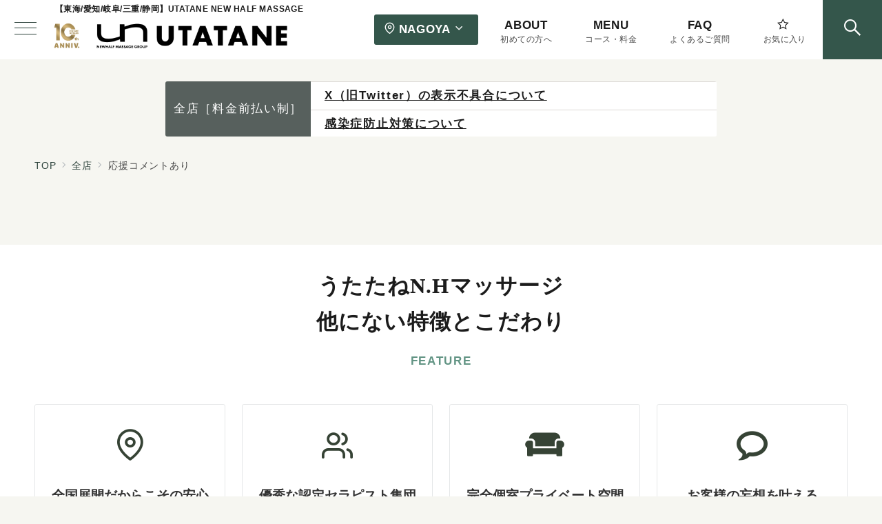

--- FILE ---
content_type: text/css
request_url: https://utatanenh-nagoya.com/wp-content/plugins/emanon-premium-blocks/build/blocks/block-advanced-headling/style-index.css?ver=1.3.8
body_size: 3230
content:
.epb-advanced-headling{display:flex;position:relative}.epb-advanced-headling.epb-alignment-left{justify-content:flex-start}.epb-advanced-headling.epb-alignment-center{justify-content:center}.epb-advanced-headling.epb-alignment-right{justify-content:flex-end}.epb-advanced-headling.epb-alignment-space-between .epb-advanced-headling__inner{justify-content:space-between;width:100%}.epb-advanced-headling__inner{align-items:var(--epb-sub-text-align-items);display:flex;position:relative}.epb-advanced-headling__inner[class*=epb-has-sub-text-]{gap:var(--epb-sub-text-gap)}.epb-has-sub-text-bottom,.epb-has-sub-text-top{flex-direction:column}.epb-has-sub-text-left,.epb-has-sub-text-right{flex-direction:row}.epb-advanced-headling .epb-advanced-headling__text{color:var(--epb-headling-color);font-size:var(--epb-headling-font-size-pc);font-weight:var(--epb-headling-font-weight);letter-spacing:var(--epb-headling-letter-spacing);line-height:var(--epb-headling-line-height);margin-bottom:0;margin-left:var(--epb-headling-margin-left-sp);margin-right:var(--epb-headling-margin-right-sp);margin-top:0;padding:var(--epb-headling-padding-top) var(--epb-headling-padding-right) var(--epb-headling-padding-bottom) var(--epb-headling-padding-left);position:relative}.epb-advanced-headling.epb-alignment-headling-left .epb-advanced-headling__text{text-align:left}.epb-advanced-headling.epb-alignment-headling-center .epb-advanced-headling__text{text-align:center}.epb-advanced-headling.epb-alignment-headling-right .epb-advanced-headling__text{text-align:right}.epb-has-mobile-headling-text-font .epb-advanced-headling__text{font-size:var(--epb-headling-font-size-sp)}@media screen and (min-width:600px){.epb-has-mobile-headling-text-font .epb-advanced-headling__text{font-size:var(--epb-headling-font-size-tablet)}.epb-advanced-headling .epb-advanced-headling__text{margin-left:var(--epb-headling-margin-left-tablet);margin-right:var(--epb-headling-margin-right-tablet)}}@media screen and (min-width:960px){.epb-has-mobile-headling-text-font .epb-advanced-headling__text{font-size:var(--epb-headling-font-size-pc)}.epb-advanced-headling .epb-advanced-headling__text{margin-left:var(--epb-headling-margin-left-pc);margin-right:var(--epb-headling-margin-right-pc)}}.epb-advanced-headling .epb-advanced-headling__sub-text{background-color:var(--epb-sub-text-background-color);color:var(--epb-sub-text-color);font-size:var(--epb-sub-text-font-size-pc);font-weight:var(--epb-sub-text-font-weight);letter-spacing:var(--epb-sub-text-letter-spacing);line-height:var(--epb-sub-text-line-height);padding:var(--epb-sub-text-padding-top) var(--epb-sub-text-padding-right) var(--epb-sub-text-padding-bottom) var(--epb-sub-text-padding-left);position:relative}.epb-has-mobile-sub-text-font .epb-advanced-headling__sub-text{font-size:var(--epb-sub-text-font-size-sp)}@media screen and (min-width:600px){.epb-has-mobile-sub-text-font .epb-advanced-headling__sub-text{font-size:var(--epb-sub-text-font-size-tablet)}}@media screen and (min-width:960px){.epb-has-mobile-sub-text-font .epb-advanced-headling__sub-text{font-size:var(--epb-sub-text-font-size-pc)}}.epb-advanced-headling__sub-text-link .epb-advanced-headling__sub-text,.epb-advanced-headling__sub-text-link .epb-advanced-headling__sub-text:after,.epb-advanced-headling__sub-text-link .epb-advanced-headling__sub-text:before{transition:all .3s ease}.epb-advanced-headling__sub-text-link:hover .epb-advanced-headling__sub-text{color:var(--epb-sub-text-hover-color)}.epb-sub-text-hover-animation-move-right .epb-advanced-headling__sub-text-link .epb-advanced-headling__sub-text{transition-duration:.3s;transition-timing-function:cubic-bezier(.61,1,.88,1)}.epb-sub-text-hover-animation-move-right .epb-advanced-headling__sub-text-link:hover .epb-advanced-headling__sub-text{transform:translate(.35rem)}.is-style-epb-headling-text-stroke .epb-advanced-headling__text{-webkit-text-stroke-width:.05em;-webkit-text-fill-color:var(--epb-headling-style-color)}.is-style-epb-headling-first-letter .epb-advanced-headling__text:first-letter{color:var(--epb-headling-style-color)}.is-style-epb-headling-background-color .epb-advanced-headling__text{background-color:var(--epb-headling-background-color)}.is-style-epb-headling-underline .epb-advanced-headling__text:after{margin:0 auto}.is-style-epb-headling-underline .epb-advanced-headling__text:after,.is-style-epb-headling-underline-left .epb-advanced-headling__text:after{background-color:var(--epb-headling-style-color);bottom:0;content:"";height:3px;left:0;position:absolute;right:0;width:calc(var(--epb-headling-style-size)*10%)}.is-style-epb-headling-bottom-dot .epb-advanced-headling__text:after{background-image:radial-gradient(var(--epb-headling-style-color) 30%,transparent 30%);background-size:8px 8px;bottom:0;content:"";height:6px;left:0;margin:0 auto;min-height:6px;position:absolute;right:0;width:calc(var(--epb-headling-style-size)*10%)}.is-style-epb-headling-bottom-shadedlin .epb-advanced-headling__text:after{background-image:repeating-linear-gradient(45deg,var(--epb-headling-style-color) 0,var(--epb-headling-style-color) 1px,transparent 0,transparent 50%),repeating-linear-gradient(135deg,var(--epb-headling-style-color),var(--epb-headling-style-color) 1px,transparent 0,transparent 50%);background-size:6px 6px;bottom:0;content:"";height:6px;left:0;margin:0 auto;min-height:6px;position:absolute;right:0;width:calc(var(--epb-headling-style-size)*10%)}.is-style-epb-headling-ribbon .epb-advanced-headling__text{--r:.8em;background-color:var(--epb-headling-style-color);clip-path:polygon(0 0,100% 0,calc(100% - var(--r)) 50%,100% 100%,0 100%,var(--r) 50%);padding-inline:calc(var(--r) + 2em)}.is-style-epb-headling-ribbon-fold .epb-advanced-headling__text{--s:1.4em;--d:.6em;--c:.6em;background:conic-gradient(at left var(--s) bottom var(--d),transparent 25%,rgba(0,0,0,.533) 0 37.5%,rgba(0,0,0,.267) 0) 0/50% 100% no-repeat,conic-gradient(at right var(--s) bottom var(--d),rgba(0,0,0,.267) 62.5%,rgba(0,0,0,.533) 0 75%,transparent 0) 100%/50% 100% no-repeat;background-color:var(--epb-headling-style-color);clip-path:polygon(0 var(--d),var(--s) var(--d),var(--s) 0,calc(100% - var(--s)) 0,calc(100% - var(--s)) var(--d),100% var(--d),calc(100% - var(--c)) calc(50% + var(--d)/2),100% 100%,calc(100% - var(--s) - var(--d)) 100%,calc(100% - var(--s) - var(--d)) calc(100% - var(--d)),calc(var(--s) + var(--d)) calc(100% - var(--d)),calc(var(--s) + var(--d)) 100%,0 100%,var(--c) calc(50% + var(--d)/2));padding:0 calc(var(--s) + 2em) var(--d)}.is-style-epb-headling-border-vertical-top .epb-advanced-headling__text:before{margin-bottom:.5em}.is-style-epb-headling-border-vertical-bottom .epb-advanced-headling__text:after,.is-style-epb-headling-border-vertical-top .epb-advanced-headling__text:before{background-color:var(--epb-headling-style-color);content:"";display:block;height:calc(var(--epb-headling-style-size)*20px);margin-left:auto;margin-right:auto;width:2px}.is-style-epb-headling-border-vertical-bottom .epb-advanced-headling__text:after{margin-top:.5em}.is-style-epb-headling-slanted-border .epb-advanced-headling__text{align-items:center;display:flex;justify-content:center}.is-style-epb-headling-slanted-border .epb-advanced-headling__text:after,.is-style-epb-headling-slanted-border .epb-advanced-headling__text:before{background-color:var(--epb-headling-style-color);content:"";height:1em;width:3px}.is-style-epb-headling-slanted-border .epb-advanced-headling__text:before{margin-right:calc(var(--epb-headling-style-size)*.3em);transform:rotate(-35deg)}.is-style-epb-headling-slanted-border .epb-advanced-headling__text:after{margin-left:calc(var(--epb-headling-style-size)*.3em);transform:rotate(35deg)}.is-style-epb-headling-bottom-balloon .epb-advanced-headling__text{background-color:var(--epb-headling-background-color);border-bottom:3px solid;border-color:var(--epb-headling-style-color);display:flex;justify-content:center;position:relative}.is-style-epb-headling-bottom-balloon .epb-advanced-headling__text:after,.is-style-epb-headling-bottom-balloon .epb-advanced-headling__text:before{bottom:-14px;clip-path:polygon(0 0,100% 0,50% 100%);content:"";height:14px;position:absolute;width:28px}.is-style-epb-headling-bottom-balloon .epb-advanced-headling__text:before{background-color:var(--epb-headling-style-color)}.is-style-epb-headling-bottom-balloon .epb-advanced-headling__text:after{background-color:var(--epb-headling-background-color);bottom:-10px}.is-style-epb-headling-balloon .epb-advanced-headling__text{background-color:var(--epb-headling-background-color);border:3px solid var(--epb-headling-style-color);border-radius:30px;display:flex;justify-content:center;position:relative}.is-style-epb-headling-balloon .epb-advanced-headling__text:after,.is-style-epb-headling-balloon .epb-advanced-headling__text:before{bottom:-14px;clip-path:polygon(0 0,100% 0,50% 100%);content:"";height:14px;position:absolute;width:28px}.is-style-epb-headling-balloon .epb-advanced-headling__text:before{background-color:var(--epb-headling-style-color)}.is-style-epb-headling-balloon .epb-advanced-headling__text:after{background-color:var(--epb-headling-background-color);bottom:-10px}.is-style-epb-headling-lines-on .epb-advanced-headling__text{align-items:center;display:flex}.is-style-epb-headling-lines-on .epb-advanced-headling__text:before{border-top:3px solid var(--epb-headling-style-color);content:"";margin:0 8px 0 0;width:calc(var(--epb-headling-style-size)*1em)}.is-style-epb-headling-lines-on .epb-advanced-headling__text:after{border-top:3px solid var(--epb-headling-style-color);content:"";margin:0 0 0 8px;width:calc(var(--epb-headling-style-size)*1em)}.is-style-epb-headling-left-line .epb-advanced-headling__text{align-items:center;display:flex}.is-style-epb-headling-left-line .epb-advanced-headling__text:before{border-top:3px solid var(--epb-headling-style-color);content:"";margin:0 8px 0 0;width:calc(var(--epb-headling-style-size)*1em)}.is-style-epb-headling-right-line .epb-advanced-headling__text{align-items:center;display:flex}.is-style-epb-headling-right-line .epb-advanced-headling__text:after{border-top:3px solid var(--epb-headling-style-color);content:"";margin:0 0 0 8px;width:calc(var(--epb-headling-style-size)*1em)}.is-style-epb-headling-border .epb-advanced-headling__text{background-color:var(--epb-headling-background-color);border:calc(var(--epb-headling-style-size)*3px) solid var(--epb-headling-style-color)}.is-style-epb-headling-border-left .epb-advanced-headling__text{background-color:var(--epb-headling-background-color);border-left:calc(var(--epb-headling-style-size)*3px) solid var(--epb-headling-style-color)}.is-style-epb-headling-border-all.epb-advanced-headling__inner{border:calc(var(--epb-headling-style-size)*3px) solid var(--epb-headling-style-color)}.is-style-epb-headling-border-left-all.epb-advanced-headling__inner{border-left:calc(var(--epb-headling-style-size)*3px) solid var(--epb-headling-style-color)}.is-style-epb-headling-vertical-rl-no-background-color .epb-advanced-headling__sub-text,.is-style-epb-headling-vertical-rl-no-background-color .epb-advanced-headling__text{text-align:left;writing-mode:vertical-rl}.is-style-epb-headling-vertical-rl .epb-advanced-headling__text{background-color:var(--epb-headling-background-color);text-align:left;writing-mode:vertical-rl}.is-style-epb-headling-vertical-rl .epb-advanced-headling__sub-text{text-align:left;writing-mode:vertical-rl}.is-style-epb-headling-vertical-rl-border .epb-advanced-headling__text{background-color:var(--epb-headling-background-color);margin-bottom:calc(var(--epb-headling-style-size)*20px + 60px);text-align:left;writing-mode:vertical-rl}.is-style-epb-headling-vertical-rl-border .epb-advanced-headling__text:after{border-left:2px solid var(--epb-headling-style-color);content:"";height:calc(var(--epb-headling-style-size)*20px);left:50%;position:absolute;top:108%;transform:translateX(-50%)}.is-style-epb-headling-vertical-rl-border .epb-advanced-headling__sub-text{text-align:left;writing-mode:vertical-rl}.is-style-epb-sub-text-first-letter .epb-advanced-headling__sub-text:first-letter{color:var(--epb-sub-text-style-color)}.is-style-epb-sub-text-first-letter .epb-advanced-headling__sub-text-link:hover .epb-advanced-headling__sub-text-link:first-letter{color:var(--epb-sub-text-style-hover-color)}.is-style-epb-sub-text-background-color .epb-advanced-headling__sub-text{background-color:var(--epb-sub-text-style-color)}.is-style-epb-sub-text-background-color .epb-advanced-headling__sub-text-link:hover .epb-advanced-headling__sub-text{background-color:var(--epb-sub-text-style-hover-color)}.is-style-epb-sub-text-background-color-slanted .epb-advanced-headling__sub-text{background-color:var(--epb-sub-text-style-color);transform:skewX(-12deg)}.is-style-epb-sub-text-background-color-slanted .epb-advanced-headling__sub-text-link:hover .epb-advanced-headling__sub-text{background-color:var(--epb-sub-text-style-hover-color)}.is-style-epb-sub-text-background-color-oblique .epb-advanced-headling__sub-text{background-color:var(--epb-sub-text-style-color)}.is-style-epb-sub-text-background-color-oblique .epb-advanced-headling__sub-text:after{background-color:var(--epb-sub-text-style-color);bottom:0;clip-path:polygon(0 0,15% 0,100% 100%,0 100%);content:"";display:inline-block;position:absolute;right:-14px;top:0;width:15px}.is-style-epb-sub-text-background-color-oblique .epb-advanced-headling__sub-text-link:hover .epb-advanced-headling__sub-text,.is-style-epb-sub-text-background-color-oblique .epb-advanced-headling__sub-text-link:hover .epb-advanced-headling__sub-text:after{background-color:var(--epb-sub-text-style-hover-color)}.is-style-epb-sub-text-underline .epb-advanced-headling__sub-text:after{background-color:var(--epb-sub-text-style-color);bottom:0;content:"";height:2px;left:0;margin:0 auto;position:absolute;right:0;width:calc(var(--epb-sub-text-style-size)*10%)}.is-style-epb-sub-text-underline .epb-advanced-headling__sub-text-link:hover .epb-advanced-headling__sub-text:after{background-color:var(--epb-sub-text-style-hover-color)}.is-style-epb-sub-text-underline-left .epb-advanced-headling__sub-text:after{background-color:var(--epb-sub-text-style-color);bottom:0;content:"";height:2px;left:0;position:absolute;right:0;width:calc(var(--epb-sub-text-style-size)*10%)}.is-style-epb-sub-text-underline-left .epb-advanced-headling__sub-text-link:hover .epb-advanced-headling__sub-text:after{background-color:var(--epb-sub-text-style-hover-color)}.is-style-epb-sub-text-border-vertical-top .epb-advanced-headling__sub-text:before{background-color:var(--epb-sub-text-style-color);content:"";display:block;height:calc(var(--epb-sub-text-style-size)*20px);margin-bottom:.5em;margin-left:auto;margin-right:auto;width:2px}.is-style-epb-sub-text-border-vertical-top .epb-advanced-headling__sub-text-link:hover .epb-advanced-headling__sub-text:before{background-color:var(--epb-sub-text-style-hover-color)}.is-style-epb-sub-text-border-vertical-bottom .epb-advanced-headling__sub-text:after{background-color:var(--epb-sub-text-style-color);content:"";display:block;height:calc(var(--epb-sub-text-style-size)*20px);margin-left:auto;margin-right:auto;margin-top:.5em;width:2px}.is-style-epb-sub-text-border-vertical-bottom .epb-advanced-headling__sub-text-link:hover .epb-advanced-headling__sub-text:after{background-color:var(--epb-sub-text-style-hover-color)}.is-style-epb-sub-text-slanted-border .epb-advanced-headling__sub-text{align-items:center;display:flex;justify-content:center}.is-style-epb-sub-text-slanted-border .epb-advanced-headling__sub-text:after,.is-style-epb-sub-text-slanted-border .epb-advanced-headling__sub-text:before{background-color:var(--epb-sub-text-style-color);content:"";height:1.15em;width:2px}.is-style-epb-sub-text-slanted-border .epb-advanced-headling__sub-text:before{margin-right:calc(var(--epb-sub-text-style-size)*.3em);transform:rotate(-35deg)}.is-style-epb-sub-text-slanted-border .epb-advanced-headling__sub-text:after{margin-left:calc(var(--epb-sub-text-style-size)*.3em);transform:rotate(35deg)}.is-style-epb-sub-text-slanted-border .epb-advanced-headling__sub-text-link:hover .epb-advanced-headling__sub-text:after,.is-style-epb-sub-text-slanted-border .epb-advanced-headling__sub-text-link:hover .epb-advanced-headling__sub-text:before{background-color:var(--epb-sub-text-style-hover-color)}.is-style-epb-sub-text-lines-on .epb-advanced-headling__sub-text{align-items:center;display:flex}.is-style-epb-sub-text-lines-on .epb-advanced-headling__sub-text:before{border-top:2px solid var(--epb-sub-text-style-color);content:"";margin:0 8px 0 0;width:calc(var(--epb-sub-text-style-size)*1em)}.is-style-epb-sub-text-lines-on .epb-advanced-headling__sub-text:after{border-top:2px solid var(--epb-sub-text-style-color);content:"";margin:0 0 0 8px;width:calc(var(--epb-sub-text-style-size)*1em)}.is-style-epb-sub-text-lines-on .epb-advanced-headling__sub-text-link:hover .epb-advanced-headling__sub-text:after,.is-style-epb-sub-text-lines-on .epb-advanced-headling__sub-text-link:hover .epb-advanced-headling__sub-text:before{border-top:2px solid var(--epb-sub-text-style-hover-color)}.is-style-epb-sub-text-left-line .epb-advanced-headling__sub-text{align-items:center;display:flex}.is-style-epb-sub-text-left-line .epb-advanced-headling__sub-text:before{border-top:2px solid var(--epb-sub-text-style-color);content:"";margin:0 8px 0 0;width:calc(var(--epb-sub-text-style-size)*1em)}.is-style-epb-sub-text-left-line .epb-advanced-headling__sub-text-link:hover .epb-advanced-headling__sub-text:before{border-top:2px solid var(--epb-sub-text-style-hover-color)}.is-style-epb-sub-text-right-line .epb-advanced-headling__sub-text{align-items:center;display:flex}.is-style-epb-sub-text-right-line .epb-advanced-headling__sub-text:after{border-top:2px solid var(--epb-sub-text-style-color);content:"";margin:0 0 0 8px;width:calc(var(--epb-sub-text-style-size)*1em)}.is-style-epb-sub-text-right-line .epb-advanced-headling__sub-text-link:hover .epb-advanced-headling__sub-text:after{border-top:2px solid var(--epb-sub-text-style-hover-color)}.is-style-epb-sub-text-border .epb-advanced-headling__sub-text{border:calc(var(--epb-sub-text-style-size)*2px) solid var(--epb-sub-text-style-color)}.is-style-epb-sub-text-border .epb-advanced-headling__sub-text-link:hover .epb-advanced-headling__sub-text{border:calc(var(--epb-sub-text-style-size)*2px) solid var(--epb-sub-text-style-hover-color)}.is-style-epb-sub-text-border-left .epb-advanced-headling__sub-text{border-left:calc(var(--epb-sub-text-style-size)*2px) solid var(--epb-sub-text-style-color)}.is-style-epb-sub-text-border-left .epb-advanced-headling__sub-text-link:hover .epb-advanced-headling__sub-text{border-left:calc(var(--epb-sub-text-style-size)*2px) solid var(--epb-sub-text-style-hover-color)}.is-style-epb-sub-text-vertical-rl-border .epb-advanced-headling__sub-text{margin-bottom:calc(var(--epb-sub-text-style-size)*20px + 60px);text-align:left;writing-mode:vertical-rl}.is-style-epb-sub-text-vertical-rl-border .epb-advanced-headling__sub-text:after{border-left:2px solid var(--epb-sub-text-style-color);content:"";height:calc(var(--epb-sub-text-style-size)*20px);left:50%;position:absolute;top:108%;transform:translateX(-50%)}.epb-advanced-headling:before{color:var(--epb-data-headling-color);content:attr(data-headling);font-family:var(--epb-data-headling-font-family);font-size:var(--epb-data-headling-font-size-pc);font-style:var(--epb-data-headling-font-style);font-weight:var(--epb-data-headling-font-weight);left:var(--epb-data-headling-position-left-sp);letter-spacing:var(--epb-data-headling-letter-spacing);line-height:var(--epb-data-headling-line-height);padding:var(--epb-data-headling-padding-top) var(--epb-data-headling-padding-right) var(--epb-data-headling-padding-bottom) var(--epb-data-headling-padding-left);position:var(--epb-headling-position);top:var(--epb-data-headling-position-top-sp);transform:var(--epb-data-headling-transform);white-space:pre-wrap;z-index:var(--epb-data-headling-z-index)}.epb-advanced-headling.epb-has-mobile-data-headling-text-font:before{font-size:var(--epb-data-headling-font-size-sp)}@media screen and (min-width:600px){.epb-has-mobile-data-headling-text-font.epb-has-mobile-data-headling-text-font:before{font-size:var(--epb-data-headling-font-size-tablet)}.epb-advanced-headling:before{left:var(--epb-data-headling-position-left-tablet);top:var(--epb-data-headling-position-top-tablet)}}@media screen and (min-width:960px){.epb-advanced-headling.epb-has-mobile-data-headling-text-font:before{font-size:var(--epb-data-headling-font-size-pc)}.epb-advanced-headling:before{left:var(--epb-data-headling-position-left-pc);top:var(--epb-data-headling-position-top-pc)}}.epb-advanced-headling.is-style-epb-data-headling-background-color-radius:before,.epb-advanced-headling.is-style-epb-data-headling-background-color:before{align-items:center;background-color:var(--epb-data-headling-style-color);box-sizing:content-box;display:flex;justify-content:center}.epb-advanced-headling.is-style-epb-data-headling-background-color-radius:before{border-radius:8px}.epb-advanced-headling.is-style-epb-data-headling-border:before{align-items:center;border:calc(var(--epb-data-headling-style-size)*3px) solid var(--epb-data-headling-style-color);box-sizing:content-box;display:flex;justify-content:center}.epb-advanced-headling.is-style-epb-data-headling-border-left:before{border-left:calc(var(--epb-data-headling-style-size)*3px) solid var(--epb-data-headling-style-color)}.epb-advanced-headling.is-style-epb-data-headling-circle-background-color:before{background-color:var(--epb-data-headling-style-color);border-radius:50%}.epb-advanced-headling.is-style-epb-data-headling-circle-background-color:before,.epb-advanced-headling.is-style-epb-data-headling-circle-border:before{align-items:center;box-sizing:content-box;display:flex;height:calc(var(--epb-data-headling-style-size)*1.25em);justify-content:center;padding:0;width:calc(var(--epb-data-headling-style-size)*1.25em)}.epb-advanced-headling.is-style-epb-data-headling-circle-border:before{border:2px solid var(--epb-data-headling-style-color);border-radius:50%}.epb-advanced-headling.is-style-epb-data-headling-vertical-rl:before{align-items:center;background-color:var(--epb-data-headling-style-color);box-sizing:content-box;display:flex;justify-content:center;writing-mode:vertical-rl}.epb-advanced-headling__text[class*=icon-]:before{color:var(--epb-headling-icon-color);margin-right:8px}